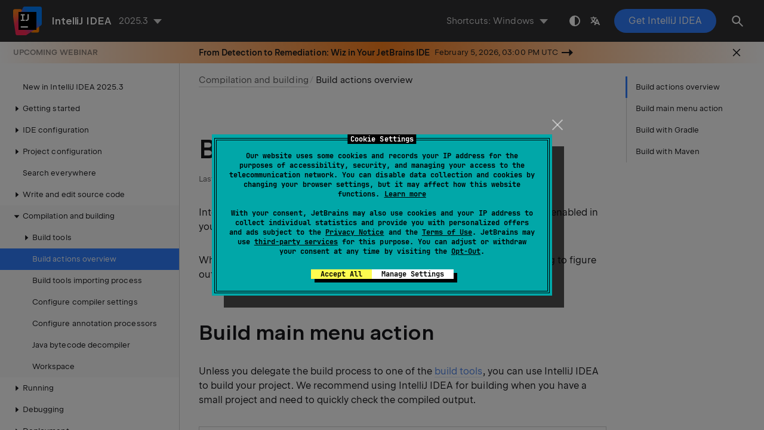

--- FILE ---
content_type: text/html
request_url: https://www.jetbrains.com/help/idea/build-overview.html
body_size: 3967
content:
<!DOCTYPE html SYSTEM "about:legacy-compat">
<html lang="en-US" data-preset="contrast" data-primary-color="#307FFF" data-link-color="#4F86EA"><head><link rel="canonical" href="https://www.jetbrains.com/help/idea/build-overview.html" data-react-helmet="true"/><meta charset="UTF-8"></meta><meta name="built-on" content="2026-01-21T12:00:17.275610522"><meta name="build-number" content="1927"><title>Build actions overview | IntelliJ&nbsp;IDEA Documentation</title><script type="application/json" id="virtual-toc-data">[{"id":"build_main","level":0,"title":"Build main menu action","anchor":"#build_main"},{"id":"gradle_build","level":0,"title":"Build with Gradle","anchor":"#gradle_build"},{"id":"maven_build","level":0,"title":"Build with Maven","anchor":"#maven_build"}]</script><script type="application/json" id="topic-shortcuts">{"CompileDirty":{"Windows":{"keystrokes":[{"keys":["mod-Control","key-F9"]}],"platform":"PC"},"GNOME":{"keystrokes":[{"keys":["mod-Control","key-F9"]}],"platform":"PC"},"KDE":{"keystrokes":[{"keys":["mod-Control","char-9"]}],"platform":"PC"},"XWin":{"keystrokes":[{"keys":["mod-Control","key-F9"]}],"platform":"PC"},"Emacs":{"keystrokes":[{"keys":["mod-Control","key-F9"]}],"platform":"PC"},"NetBeans":{"keystrokes":[{"keys":["key-F11"]}],"platform":"PC"},"Eclipse":{"keystrokes":[{"keys":["mod-Control","key-F9"]}],"platform":"PC"},"Sublime Text":{"platform":"PC"},"Visual Studio":{"keystrokes":[{"keys":["key-F7"]}],"platform":"PC"},"macOS":{"keystrokes":[{"keys":["mod-Command","key-F9"]}],"platform":"MAC"},"macOS System Shortcuts":{"keystrokes":[{"keys":["mod-Command","mod-Control","char-B"]}],"platform":"MAC"},"IntelliJ IDEA Classic (macOS)":{"keystrokes":[{"keys":["mod-Command","key-F9"]}],"platform":"MAC"},"Eclipse (macOS)":{"keystrokes":[{"keys":["mod-Command","char-B"]}],"platform":"MAC"},"Sublime Text (macOS)":{"platform":"MAC"},"Visual Studio (macOS)":{"keystrokes":[{"keys":["key-F7"]}],"platform":"MAC"}}}</script><link href="https://resources.jetbrains.com/writerside/apidoc/6.25/app.css" rel="stylesheet"><link rel="manifest" href="https://www.jetbrains.com/site.webmanifest"><meta name="msapplication-TileColor" content="#000000"><link rel="apple-touch-icon" sizes="180x180" href="https://jetbrains.com/apple-touch-icon.png"><link rel="icon" type="image/png" sizes="32x32" href="https://jetbrains.com/favicon-32x32.png"><link rel="icon" type="image/png" sizes="16x16" href="https://jetbrains.com/favicon-16x16.png"><meta name="msapplication-TileImage" content="https://resources.jetbrains.com/storage/ui/favicons/mstile-144x144.png"><meta name="msapplication-square70x70logo" content="https://resources.jetbrains.com/storage/ui/favicons/mstile-70x70.png"><meta name="msapplication-square150x150logo" content="https://resources.jetbrains.com/storage/ui/favicons/mstile-150x150.png"><meta name="msapplication-wide310x150logo" content="https://resources.jetbrains.com/storage/ui/favicons/mstile-310x150.png"><meta name="msapplication-square310x310logo" content="https://resources.jetbrains.com/storage/ui/favicons/mstile-310x310.png"><meta name="image" content="https://resources.jetbrains.com/storage/products/intellij-idea/img/meta/preview.png"><!-- Open Graph --><meta property="og:title" content="Build actions overview | IntelliJ&nbsp;IDEA"><meta property="og:description" content=""><meta property="og:image" content="https://resources.jetbrains.com/storage/products/intellij-idea/img/meta/preview.png"><meta property="og:site_name" content="IntelliJ&nbsp;IDEA Help"><meta property="og:type" content="website"><meta property="og:locale" content="en_US"><meta property="og:url" content="https://www.jetbrains.com/help/idea/build-overview.html"><!-- End Open Graph --><!-- Twitter Card --><meta name="twitter:card" content="summary_large_image"><meta name="twitter:site" content="@IntelliJIDEA"><meta name="twitter:title" content="Build actions overview | IntelliJ&nbsp;IDEA"><meta name="twitter:description" content=""><meta name="twitter:creator" content="@IntelliJIDEA"><meta name="twitter:image:src" content="https://resources.jetbrains.com/storage/products/intellij-idea/img/meta/preview.png"><!-- End Twitter Card --><!-- Schema.org WebPage --><script type="application/ld+json">{
    "@context": "http://schema.org",
    "@type": "WebPage",
    "@id": "https://www.jetbrains.com/help/idea/build-overview.html#webpage",
    "url": "https://www.jetbrains.com/help/idea/build-overview.html",
    "name": "Build actions overview | IntelliJ IDEA",
    "description": "",
    "image": "https://resources.jetbrains.com/storage/products/intellij-idea/img/meta/preview.png",
    "inLanguage":"en-US"
}</script><!-- End Schema.org --><!-- Schema.org WebSite --><script type="application/ld+json">{
    "@type": "WebSite",
    "@id": "https://www.jetbrains.com/help/idea/#website",
    "url": "https://www.jetbrains.com/help/idea/",
    "name": "IntelliJ IDEA Help"
}</script><!-- End Schema.org --><script>
    (function (w, d, s, l, i) {
        w[l] = w[l] || [];
        w[l].push({ 'gtm.start': new Date().getTime(), event: 'gtm.js' });
        var f = d.getElementsByTagName(s)[0], j = d.createElement(s), dl = l != 'dataLayer' ? '&amp;l=' + l : '';
        j.async = true;
        j.src = '//www.googletagmanager.com/gtm.js?id=' + i + dl;
        f.parentNode.insertBefore(j, f);
    })(window, document, 'script', 'dataLayer', 'GTM-5P98');
</script>
<script src="https://resources.jetbrains.com/storage/help-app/v6/analytics.js"></script>
</head><body data-id="Build_overview" data-main-title="Build actions overview" data-article-props="{&quot;seeAlsoStyle&quot;:&quot;links&quot;}" data-template="article" data-breadcrumbs="Compiling_Applications.topic|Compilation and building"><div class="wrapper"><main class="panel _main"><header class="panel__header"><div class="container"><h3>IntelliJ&nbsp;IDEA 2025.3 Help</h3><div class="panel-trigger"></div></div></header><section class="panel__content"><div class="container"><article class="article" data-shortcut-switcher="inactive"><h1 data-toc="Build_overview" id="Build_overview.topic">Build actions overview</h1><p id="-slk1hm_2">IntelliJ&nbsp;IDEA offers a lot of actions depending on a tool or a framework that is enabled in your project. Many of those actions are located in different parts of the IDE.</p><p id="-slk1hm_3">When you work with various build tools in IntelliJ&nbsp;IDEA, it might be challenging to figure out which build action is more suitable to your build process.</p><section class="chapter"><h2 id="build_main" data-toc="build_main">Build main menu action</h2><p>Unless you delegate the build process to one of the <a href="build-tools.html" id="-slk1hm_8">build tools</a>, you can use IntelliJ&nbsp;IDEA to build your project. We recommend using IntelliJ&nbsp;IDEA for building when you have a small project and need to quickly check the compiled output. </p><section class="procedure-steps"><h3 id="build_with_ij" data-toc="build_with_ij">Build a project with IntelliJ&nbsp;IDEA</h3><ul class="list _bullet"><li class="list__item" id="-slk1hm_11"><p id="-slk1hm_12">Go to <span class="menupath" id="-slk1hm_15">Build | Build Project</span>. Alternatively, press <kbd id="-slk1hm_16" data-key="CompileDirty">Ctrl+F9</kbd> to build your project.</p><p id="-slk1hm_13">IntelliJ&nbsp;IDEA compiles all the classes inside your build target and places them inside the output directory.</p><p id="-slk1hm_14">You can check the result in the <span class="control" id="-slk1hm_17">Build</span> tool window.</p></li></ul></section><p id="-slk1hm_10">For more information, refer to <a href="compiling-applications.html" id="-slk1hm_18">Compile and build applications with IntelliJ&nbsp;IDEA</a>.</p></section><section class="chapter"><h2 id="gradle_build" data-toc="gradle_build">Build with Gradle</h2><p id="-slk1hm_19">If you have a Gradle project then by default the build process is delegated to Gradle.</p><p id="-slk1hm_20">You can invoke the project building by using the main menu, or you can use the <a href="jetgradle-tool-window.html" id="-slk1hm_27">Gradle</a> tool window. However, invoking the build from the main menu, will only compile the code.</p><section class="procedure-steps"><h3 id="gradle_build_main_menu" data-toc="gradle_build_main_menu">Use build action from the main menu</h3><ul class="list _bullet"><li class="list__item" id="-slk1hm_28"><p id="-slk1hm_29">Go to <span class="menupath" id="-slk1hm_33">Build | Build Project</span>. Alternatively, press <kbd id="-slk1hm_34" data-key="CompileDirty">Ctrl+F9</kbd> to compile your project.</p><p id="-slk1hm_30">Gradle runs the <code class="code" id="-slk1hm_35">classes</code> and <code class="code" id="-slk1hm_36">testClasses</code> tasks only.</p><p id="-slk1hm_31">You can check the result in the <span class="control" id="-slk1hm_37">Build</span> tool window.</p><figure id="-slk1hm_32"><img alt="Build tool window" src="https://resources.jetbrains.com/help/img/idea/2025.3/gradle_build_tool_window.png" class="article__bordered-element" title="Build tool window" width="706" height="353"></figure></li></ul></section><p id="-slk1hm_22">In a Gradle project, the Gradle tool window is the main part of your work process. It displays a structure of the build cycle, a list of tasks that you can execute, and a list of dependencies used in the project. In addition, you can perform various actions such as linking a project, reloading it, and so on.</p><figure id="-slk1hm_23"><img alt="Gradle tool window" src="https://resources.jetbrains.com/help/img/idea/2025.3/gradle_tool_window_for_build.png" class="article__bordered-element" title="Gradle tool window" width="460" height="648"></figure><p id="-slk1hm_24">If you run the <code class="code" id="-slk1hm_38">build</code> task in the <span class="control" id="-slk1hm_39">Gradle</span> tool window, you will get the full build process such as generating classes, running tests, packaging, and so on.</p><section class="procedure-steps"><h3 id="build_gradle" data-toc="build_gradle">Run the build task</h3><ol class="list _decimal"><li class="list__item" id="-slk1hm_40"><p>In the <span class="control" id="-slk1hm_42">Gradle</span> tool window, click the <span class="menupath" id="-slk1hm_43">Tasks</span> node.</p></li><li class="list__item" id="-slk1hm_41"><p id="-slk1hm_44">Click the <span class="control" id="-slk1hm_47">build</span> node and double-click the <span class="control" id="-slk1hm_48">build</span> task.</p><p id="-slk1hm_45">Check the result in the <span class="control" id="-slk1hm_49">Run</span> tool window.</p><figure id="-slk1hm_46"><img alt="Run tool window" src="https://resources.jetbrains.com/help/img/idea/2025.3/gradle_run_tool_window.png" class="article__bordered-element" title="Run tool window" width="706" height="416"></figure></li></ol></section><p id="-slk1hm_26">For more information about Gradle tasks, refer to the <a href="work-with-gradle-tasks.html" id="-slk1hm_50">Gradle tasks</a> section.</p></section><section class="chapter"><h2 id="maven_build" data-toc="maven_build">Build with Maven</h2><p id="-slk1hm_51">If you have a Maven project, then you can use IntelliJ&nbsp;IDEA to compile and run tests for the project.</p><section class="procedure-steps"><h3 id="maven_build_main_menu" data-toc="maven_build_main_menu">Use build action from the main menu</h3><ul class="list _bullet"><li class="list__item" id="-slk1hm_58"><p id="-slk1hm_59">Go to <span class="menupath" id="-slk1hm_63">Build | Build Project</span>. Alternatively, press <kbd id="-slk1hm_64" data-key="CompileDirty">Ctrl+F9</kbd> to compile your project.</p><p id="-slk1hm_60">IntelliJ&nbsp;IDEA compiles all the classes inside your build target and places them inside the output directory.</p><p id="-slk1hm_61">You can check the result in the <span class="control" id="-slk1hm_65">Build</span> tool window.</p><figure id="-slk1hm_62"><img alt="Build tool window" src="https://resources.jetbrains.com/help/img/idea/2025.3/build_tool_window_maven_project.png" class="article__bordered-element" title="Build tool window" width="706" height="255"></figure></li></ul></section><p id="-slk1hm_53">If you have a highly customized build process or run into problems building with IntelliJ&nbsp;IDEA, you can <a href="delegate-build-and-run-actions-to-maven.html#delegate_to_maven" id="-slk1hm_66">delegate your build to Maven</a>.</p><p id="-slk1hm_54">In this case, use the <a href="maven-projects-tool-window.html" id="-slk1hm_67">Maven</a> tool window for compiling, building and deploying the project. The <code class="code" id="-slk1hm_68">package</code> goal in this case is the goal that you can run to build your project.</p><figure id="-slk1hm_55"><img alt="Maven tool window" src="https://resources.jetbrains.com/help/img/idea/2025.3/maven_tool_window_for_build.png" class="article__bordered-element" title="Maven tool window" width="460" height="541"></figure><section class="procedure-steps"><h3 id="build_with_maven" data-toc="build_with_maven">Run the package goal</h3><ol class="list _decimal"><li class="list__item" id="-slk1hm_69"><p>In the <span class="control" id="-slk1hm_71">Maven</span> tool window, click the <span class="menupath" id="-slk1hm_72">Lifecycle</span> node.</p></li><li class="list__item" id="-slk1hm_70"><p id="-slk1hm_73">Double-click the <span class="control" id="-slk1hm_77">package</span> goal to run it.</p><p id="-slk1hm_74">Check the result in the <span class="control" id="-slk1hm_78">Run</span> tool window.</p><figure id="-slk1hm_75"><img alt="Run tool window" src="https://resources.jetbrains.com/help/img/idea/2025.3/maven_package_goal.png" class="article__bordered-element" title="Run tool window" width="706" height="343"></figure><p id="-slk1hm_76">Use available tool window icons to adjust the displayed results.</p></li></ol></section><p id="-slk1hm_57">For more information about Maven goals, refer to the <a href="work-with-maven-goals.html" id="-slk1hm_79">Maven goals</a> section.</p></section><aside class="prompt" data-type="note" data-title="" id="-slk1hm_7"><p id="-slk1hm_80">For other build tools such as <a href="sbt-support.html" id="-slk1hm_81">sbt</a> or <a href="ant.html" id="-slk1hm_82">Ant</a>, refer to their appropriate sections.</p></aside><div class="last-modified">11 February 2024</div><div data-feedback-placeholder="true"></div><div class="navigation-links _bottom"><a href="tutorial-get-started-with-bazel.html" class="navigation-links__prev">Tutorial: Get started with Bazel</a><a href="importing-process.html" class="navigation-links__next">Build tools importing process</a></div></article><div id="disqus_thread"></div></div></section></main></div><script src="https://resources.jetbrains.com/writerside/apidoc/6.25/app.js"></script></body></html>

--- FILE ---
content_type: application/javascript; charset=UTF-8
request_url: https://static.hotjar.com/c/hotjar-486846.js?sv=7
body_size: 11099
content:
window.hjSiteSettings = window.hjSiteSettings || {"site_id":486846,"rec_value":1.0,"state_change_listen_mode":"automatic_with_fragments","record":false,"continuous_capture_enabled":true,"recording_capture_keystrokes":false,"session_capture_console_consent":false,"anonymize_digits":false,"anonymize_emails":true,"suppress_all":false,"suppress_all_on_specific_pages":[],"suppress_text":false,"suppress_location":true,"user_attributes_enabled":true,"legal_name":"JetBrains s.r.o.","privacy_policy_url":"https://www.jetbrains.com/company/privacy.html","deferred_page_contents":[],"record_targeting_rules":[{"component":"trigger","match_operation":"exact","pattern":"recConsent_true","negate":false}],"heatmaps":[],"polls":[{"id":1837038,"created_epoch_time":1768303031,"skin":"dark","background":"#27282c","effective_show_branding":false,"position":"right","content":{"version":2,"questions":[{"uuid":"c971a2a3-3f6e-466d-8e04-6fb6ce40b7f9","type":"single-close-ended","text":"What vertical / industry best describes your company?","required":false,"nextIfSkipped":"byOrder","randomize_answer_order":false,"pin_last_to_bottom":false,"answers":[{"text":"AI & Data","comments":false},{"text":"Fintech","comments":false},{"text":"Software & SaaS","comments":false},{"text":"Marketing & Adtech","comments":false},{"text":"Energy & Cleantech","comments":false},{"text":"Healthtech","comments":false},{"text":"Game Development","comments":false},{"text":"IT Services & Consulting","comments":false},{"text":"App Development","comments":false},{"text":"Proptech","comments":false},{"text":"Other (please specify)","comments":true}],"next":"byOrder"},{"uuid":"f7c3dc44-0ecb-461e-8168-cb3fa307af66","type":"single-close-ended","text":"How did you discover this page?","required":false,"nextIfSkipped":"byOrder","randomize_answer_order":false,"pin_last_to_bottom":false,"answers":[{"text":"Online advertisement","comments":false},{"text":"Search engine (e.g., Google, Bing)","comments":false},{"text":"Social media","comments":false},{"text":"Email or newsletter","comments":false},{"text":"Referral from another website or blog","comments":false},{"text":"Recommendation from someone familiar","comments":false},{"text":"Other (please specify)","comments":true}],"next":"byOrder"}],"thankyou":"Thank you for answering this survey. Your feedback is highly appreciated!"},"connect_visit_data":"always","ask_for_consent":false,"language":"en","display_condition":"scroll","display_delay":0,"persist_condition":"response","targeting_percentage":100,"targeting":[{"component":"device","match_operation":"exact","negate":false,"pattern":"desktop","name":null,"rule_type":null},{"component":"device","match_operation":"exact","negate":false,"pattern":"tablet","name":null,"rule_type":null},{"component":"device","match_operation":"exact","negate":false,"pattern":"phone","name":null,"rule_type":null},{"component":"url","match_operation":"simple","negate":false,"pattern":"https://jetbrains.com/startups","name":null,"rule_type":null}],"uuid":"fc2167f0-c25c-4ac3-92a4-97a9ca7ef9ce","invite":{"title":"Your feedback is important to us!","description":"Tell us what you think about this page by taking our quick Survey.","button":"Yes, I will give feedback","close":"No thanks"},"invite_enabled":false,"display_type":"popover","auto_screenshot":false,"etr_enabled":false,"show_legal":true,"logo_path":null,"button_color":"#5848f4","parent_element_selector":null,"button_survey_label":null,"custom_css":null,"targeting_user_attribute_match_logic":"and"},{"id":1678946,"created_epoch_time":1756470987,"skin":"light","background":"#FFFFFF","effective_show_branding":false,"position":"right","content":{"version":2,"questions":[{"uuid":"3ab8d6a8-84ed-4d95-8540-9d76f48ba012","type":"single-close-ended","text":"Did you find the tutorial you were looking for today?","required":true,"randomize_answer_order":false,"pin_last_to_bottom":false,"answers":[{"text":"Yes","comments":false},{"text":"No","comments":false}],"next":"byOrder"},{"uuid":"95b34ea6-f29f-4292-b02c-65ec0fe0daa8","type":"single-open-ended-multiple-line","text":"What tutorials would you like us to add?","required":false,"nextIfSkipped":"thankYou","next":"thankYou"}],"thankyou":"Thanks for your feedback!"},"connect_visit_data":"never","ask_for_consent":false,"language":"en","display_condition":"delay","display_delay":20,"persist_condition":"response","targeting_percentage":100,"targeting":[{"component":"url","match_operation":"simple","negate":false,"pattern":"https://www.jetbrains.com/help/idea/instance-tutorials.html","name":null,"rule_type":null},{"component":"device","match_operation":"exact","negate":false,"pattern":"phone","name":null,"rule_type":null},{"component":"device","match_operation":"exact","negate":false,"pattern":"tablet","name":null,"rule_type":null},{"component":"device","match_operation":"exact","negate":false,"pattern":"desktop","name":null,"rule_type":null}],"uuid":"b66744fd-0615-444f-9175-97dcd225db95","invite":{"title":"Your feedback is important to us!","description":"Tell us what you think about this page by taking our quick Survey.","button":"Yes, I will give feedback","close":"No thanks"},"invite_enabled":false,"display_type":"popover","auto_screenshot":false,"etr_enabled":false,"show_legal":true,"logo_path":null,"button_color":"#7F52FF","parent_element_selector":null,"button_survey_label":null,"custom_css":null,"targeting_user_attribute_match_logic":"and"},{"id":1631302,"created_epoch_time":1748864684,"skin":"light","background":"#FFFFFF","effective_show_branding":false,"position":"right","content":{"version":2,"questions":[{"uuid":"7334b1e3-1c6c-4143-b909-dfe42848c016","type":"single-close-ended","text":"Did you find the information provided useful?","required":true,"randomize_answer_order":false,"pin_last_to_bottom":false,"answers":[{"text":"Very useful","comments":false},{"text":"Somewhat useful","comments":false},{"text":"Neutral","comments":false},{"text":"Not useful","comments":false},{"text":"Not useful at all","comments":false}],"nextByAnswer":["question:66e063f7-95a8-430c-bc99-4dc761e3d487","question:66e063f7-95a8-430c-bc99-4dc761e3d487","question:66e063f7-95a8-430c-bc99-4dc761e3d487","question:6cc338a4-ac19-46f5-b492-d28f92a64cab","question:6cc338a4-ac19-46f5-b492-d28f92a64cab"],"next":"byAnswer"},{"uuid":"6cc338a4-ac19-46f5-b492-d28f92a64cab","type":"single-open-ended-multiple-line","text":"What could we improve to make the information more helpful?","required":false,"nextIfSkipped":"question:66e063f7-95a8-430c-bc99-4dc761e3d487","next":"question:66e063f7-95a8-430c-bc99-4dc761e3d487"},{"uuid":"66e063f7-95a8-430c-bc99-4dc761e3d487","type":"single-close-ended","text":"How would you rate the clarity of the content?","required":true,"randomize_answer_order":false,"pin_last_to_bottom":false,"answers":[{"text":"Very clear","comments":false},{"text":"Clear","comments":false},{"text":"Neutral","comments":false},{"text":"Unclear","comments":false},{"text":"Very unclear","comments":false}],"nextByAnswer":["thankYou","thankYou","thankYou","question:7bddab84-f497-4010-af3e-fc2641930abd","question:7bddab84-f497-4010-af3e-fc2641930abd"],"next":"byAnswer"},{"uuid":"7bddab84-f497-4010-af3e-fc2641930abd","type":"single-open-ended-multiple-line","text":"Which part was unclear or hard to follow?","required":false,"nextIfSkipped":"thankYou","next":"thankYou"}],"thankyou":"Thanks for completing the survey!"},"connect_visit_data":"always","ask_for_consent":false,"language":"en","display_condition":"delay","display_delay":30,"persist_condition":"response","targeting_percentage":100,"targeting":[{"component":"url","match_operation":"simple","negate":false,"pattern":"https://www.jetbrains.com/help/kotlin-multiplatform-dev/compose-hot-reload.html","name":null,"rule_type":null},{"component":"device","match_operation":"exact","negate":false,"pattern":"phone","name":null,"rule_type":null},{"component":"device","match_operation":"exact","negate":false,"pattern":"desktop","name":null,"rule_type":null},{"component":"device","match_operation":"exact","negate":false,"pattern":"tablet","name":null,"rule_type":null}],"uuid":"d2387ac2-36e4-42a8-a942-29b183dd4007","invite":{"title":"Your feedback is important to us!","description":"Tell us what you think about this page by taking our quick Survey.","button":"Yes, I will give feedback","close":"No thanks"},"invite_enabled":false,"display_type":"popover","auto_screenshot":false,"etr_enabled":false,"show_legal":true,"logo_path":null,"button_color":"#7F52FF","parent_element_selector":null,"button_survey_label":null,"custom_css":null,"targeting_user_attribute_match_logic":"and"},{"id":1545553,"created_epoch_time":1734084175,"skin":"light","background":"#ffffff","effective_show_branding":true,"position":"middle_right","content":{"version":2,"questions":[{"uuid":"3ab8d6a8-84ed-4d95-8540-9d76f48ba012","type":"single-open-ended-single-line","text":"Let us know what you think of this year's report! Anything you would change or add? We're all ears!","required":false,"nextIfSkipped":"byOrder","next":"byOrder"},{"uuid":"95b34ea6-f29f-4292-b02c-65ec0fe0daa8","type":"single-open-ended-multiple-line","text":"Tell us about your experience...","required":false,"nextIfSkipped":"byOrder","next":"byOrder"},{"uuid":"3c1d3247-d031-45ad-88fb-89b5bf5489b8","type":"email","text":"We may want to follow up. If you're happy to be contacted, enter your email:","required":false,"nextIfSkipped":"byOrder","next":"byOrder"}],"thankyou":"Thanks for your feedback!"},"connect_visit_data":"always","ask_for_consent":false,"language":"en","display_condition":"immediate","display_delay":0,"persist_condition":"once","targeting_percentage":100,"targeting":[{"component":"device","match_operation":"exact","negate":false,"pattern":"desktop","name":null,"rule_type":null},{"component":"url","match_operation":"contains","negate":false,"pattern":"https://www.jetbrains.com/lp/devecosystem-2024","name":null,"rule_type":null}],"uuid":"5ca531af-58ed-40e2-953f-2d25e6de61bc","invite":{"title":"Your feedback is important to us!","description":"Tell us what you think about this page by taking our quick Survey.","button":"Yes, I will give feedback","close":"No thanks"},"invite_enabled":false,"display_type":"button","auto_screenshot":true,"etr_enabled":false,"show_legal":false,"logo_path":null,"button_color":"#27282c","parent_element_selector":null,"button_survey_label":null,"custom_css":null,"targeting_user_attribute_match_logic":"and"},{"id":997880,"created_epoch_time":1709740917,"skin":"dark","background":"#27282c","effective_show_branding":false,"position":"right","content":{"version":2,"questions":[{"uuid":"de0fe5d2-161e-486a-97f9-a66929f761ac","type":"rating-scale-5","text":"How would you rate the report?","required":false,"nextIfSkipped":"byOrder","scaleCount":5,"labels":[{"text":"Poor"},{"text":"Excellent"}],"next":"byOrder"},{"uuid":"7fa014b7-f577-4ed8-a9bb-b59e2a38a2c4","type":"single-close-ended","text":"Did you find the information you were looking for?","required":false,"nextIfSkipped":"byOrder","randomize_answer_order":false,"pin_last_to_bottom":false,"answers":[{"text":"Yes","comments":false},{"text":"No","comments":true}],"next":"byOrder"},{"uuid":"b76864a9-301e-4f57-8649-d68901fd5ef9","type":"single-open-ended-multiple-line","text":"What aspects of the report could be improved?","required":false,"nextIfSkipped":"byOrder","next":"byOrder"},{"uuid":"9fcbbb89-3a8d-402e-aa84-0addb6ea53b9","type":"single-open-ended-multiple-line","text":"Is the report likely to influence any of your decisions or actions? If so, please provide examples:","required":true,"next":"byOrder"}],"thankyou":"Thanks! Your feedback is highly appreciated!"},"connect_visit_data":"never","ask_for_consent":false,"language":"en","display_condition":"delay","display_delay":15,"persist_condition":"once","targeting_percentage":100,"targeting":[{"component":"device","match_operation":"exact","negate":false,"pattern":"desktop","name":null,"rule_type":null},{"component":"device","match_operation":"exact","negate":false,"pattern":"phone","name":null,"rule_type":null},{"component":"device","match_operation":"exact","negate":false,"pattern":"tablet","name":null,"rule_type":null},{"component":"url","match_operation":"starts_with","negate":false,"pattern":"https://www.jetbrains.com/lp/annualreport-2024/","name":null,"rule_type":null}],"uuid":"16df9cb0-6f15-4260-9a55-79f5ce0b55d5","invite":{"title":"Your feedback is important to us!","description":"Tell us what you think about this page by taking our quick Survey.","button":"Yes, I will give feedback","close":"No thanks"},"invite_enabled":false,"display_type":"popover","auto_screenshot":false,"etr_enabled":false,"show_legal":true,"logo_path":null,"button_color":"#5848f4","parent_element_selector":null,"button_survey_label":null,"custom_css":null,"targeting_user_attribute_match_logic":"and"},{"id":989462,"created_epoch_time":1707743372,"skin":"dark","background":"#27282c","effective_show_branding":false,"position":"right","content":{"version":2,"questions":[{"uuid":"adee160f-7a03-4d85-a93f-410270c796a1","type":"rating-scale-5","text":"How valuable did you find the data presented in the Data Playground?","required":true,"scaleCount":5,"labels":[{"text":"Not valuable at all"},{"text":"Extremely valuable"}],"next":"byOrder"},{"uuid":"0b6543d8-d596-41b1-9962-a6256ac3ac0f","type":"multiple-close-ended","text":"What did you use the Data Playground for?","required":true,"randomize_answer_order":false,"pin_last_to_bottom":false,"answers":[{"text":"Market size evaluation","comments":false},{"text":"Salary comparison","comments":false},{"text":"Exploring IT trends","comments":false},{"text":"I was just curious about the data in general","comments":false},{"text":"Other, please specify:","comments":true}],"next":"byOrder"},{"uuid":"9801f740-8c87-49a8-b96a-96ad8744f0f5","type":"single-open-ended-multiple-line","text":"Please share any feedback or comments you might have.","required":false,"nextIfSkipped":"byOrder","next":"byOrder"}],"thankyou":"Thanks for completing the survey!"},"connect_visit_data":"always","ask_for_consent":false,"language":"en","display_condition":"delay","display_delay":29,"persist_condition":"once","targeting_percentage":100,"targeting":[{"component":"device","match_operation":"exact","negate":false,"pattern":"tablet","name":null,"rule_type":null},{"component":"url","match_operation":"starts_with","negate":false,"pattern":"https://www.jetbrains.com/lp/devecosystem-data-playground/","name":null,"rule_type":null},{"component":"device","match_operation":"exact","negate":false,"pattern":"desktop","name":null,"rule_type":null},{"component":"device","match_operation":"exact","negate":false,"pattern":"phone","name":null,"rule_type":null}],"uuid":"d2fc01e8-e507-4c19-9922-728b0b2b02b1","invite":{"title":"Your feedback is important to us!","description":"Tell us what you think about this page by taking our quick Survey.","button":"Yes, I will give feedback","close":"No thanks"},"invite_enabled":false,"display_type":"popover","auto_screenshot":true,"etr_enabled":false,"show_legal":false,"logo_path":null,"button_color":"#5848f4","parent_element_selector":null,"button_survey_label":null,"custom_css":null,"targeting_user_attribute_match_logic":"and"},{"id":1100825,"created_epoch_time":1648647793,"skin":"light","background":"#ffffff","effective_show_branding":false,"position":"middle_right","content":{"version":2,"questions":[{"uuid":"5cbc5d47-6a85-4e64-be65-a2f0e932b6aa","type":"reaction","text":"How would you rate your experience?","required":true,"labels":[{"text":"Hate"},{"text":"Love"}],"reaction_style":"star","next":"byOrder"},{"uuid":"08ac34b1-47cd-4935-b7c7-b5bebb0326a6","type":"single-open-ended-multiple-line","text":"Tell us about your experience...","required":true,"next":"byOrder"}],"thankyou":"Thanks for the feedback!"},"connect_visit_data":"never","ask_for_consent":false,"language":"en","display_condition":"immediate","display_delay":0,"persist_condition":"always","targeting_percentage":100,"targeting":[{"component":"url","match_operation":"starts_with","negate":false,"pattern":"https://employee-guides.jetbrains.com/","name":null,"rule_type":null},{"component":"device","match_operation":"exact","negate":false,"pattern":"tablet","name":null,"rule_type":null},{"component":"device","match_operation":"exact","negate":false,"pattern":"phone","name":null,"rule_type":null},{"component":"device","match_operation":"exact","negate":false,"pattern":"desktop","name":null,"rule_type":null}],"uuid":"b07a209d-d35e-4776-8c77-19224a381fc0","invite":{"title":"Your feedback is important to us!","description":"Tell us what you think about this page by taking our quick Survey.","button":"Yes, I will give feedback","close":"No thanks"},"invite_enabled":false,"display_type":"button","auto_screenshot":true,"etr_enabled":false,"show_legal":true,"logo_path":null,"button_color":"#000000","parent_element_selector":null,"button_survey_label":null,"custom_css":null,"targeting_user_attribute_match_logic":"and"},{"id":607653,"created_epoch_time":1600174523,"skin":"dark","background":"#333333","effective_show_branding":false,"position":"right","content":{"version":2,"questions":[{"uuid":"4f6925dc-71c2-4389-aa25-8cd1bfd48f37","type":"single-close-ended","text":"Where did you learn about TeamCity Cloud?","required":true,"randomize_answer_order":false,"pin_last_to_bottom":false,"answers":[{"text":"Online","comments":false},{"text":"Friends or colleagues","comments":false},{"text":"TeamCity (I'm a user of the on-premise version)","comments":false},{"text":"JetBrains (I'm a user of other JetBrains products)","comments":false},{"text":"YouTube","comments":false},{"text":"Conferences","comments":false},{"text":"Podcasts","comments":false},{"text":"I don't remember","comments":false}],"next":"thankYou"}],"thankyou":"Thanks! Your feedback is highly appreciated!"},"connect_visit_data":"never","ask_for_consent":false,"language":"en","display_condition":"immediate","display_delay":0,"persist_condition":"once","targeting_percentage":100,"targeting":[{"component":"trigger","match_operation":"exact","negate":false,"pattern":"teamcity-cloud-js-13552","name":null,"rule_type":null},{"component":"device","match_operation":"exact","negate":false,"pattern":"phone","name":null,"rule_type":null},{"component":"device","match_operation":"exact","negate":false,"pattern":"desktop","name":null,"rule_type":null},{"component":"device","match_operation":"exact","negate":false,"pattern":"tablet","name":null,"rule_type":null}],"uuid":"9e7f53ea-59e5-44e1-b9a3-713625c647e3","invite":{"title":"Your feedback is important to us!","description":"Tell us what you think about this page by taking our quick Survey.","button":"Yes, I will give feedback","close":"No thanks"},"invite_enabled":false,"display_type":"popover","auto_screenshot":false,"etr_enabled":false,"show_legal":true,"logo_path":null,"button_color":"#00C764","parent_element_selector":null,"button_survey_label":null,"custom_css":null,"targeting_user_attribute_match_logic":"and"},{"id":1075573,"created_epoch_time":1584632960,"skin":"light","background":"#ffffff","effective_show_branding":false,"position":"middle_right","content":{"version":2,"questions":[{"uuid":"fc1bd022-043e-407e-af9f-5d564071c0bb","type":"reaction","text":"Como está a qualidade da tradução desta página? Existem termos pouco claros / confusos? Problemas de layout?","required":true,"labels":[{"text":"Hate"},{"text":"Love"}],"reaction_style":"star","next":"byOrder"},{"uuid":"e3eb245d-cd4b-4f7c-b9d8-930fa4261efd","type":"single-open-ended-multiple-line","text":"Tell us about your experience...","required":true,"next":"byOrder"}],"thankyou":"¡Excelente! Muchas gracias por compartir sus comentarios."},"connect_visit_data":"never","ask_for_consent":false,"language":"en","display_condition":"immediate","display_delay":0,"persist_condition":"always","targeting_percentage":100,"targeting":[{"component":"device","match_operation":"exact","negate":false,"pattern":"desktop","name":null,"rule_type":null},{"component":"url","match_operation":"starts_with","negate":false,"pattern":"https://www.jetbrains.com/pt-br/","name":null,"rule_type":null},{"component":"url","match_operation":"contains","negate":true,"pattern":"/company/annualreport/","name":null,"rule_type":null}],"uuid":"b401260b-2960-4441-95ba-2c1f06b4f986","invite":{"title":"Your feedback is important to us!","description":"Tell us what you think about this page by taking our quick Survey.","button":"Yes, I will give feedback","close":"No thanks"},"invite_enabled":false,"display_type":"button","auto_screenshot":true,"etr_enabled":false,"show_legal":true,"logo_path":null,"button_color":"#27282c","parent_element_selector":null,"button_survey_label":null,"custom_css":null,"targeting_user_attribute_match_logic":"and"},{"id":1100819,"created_epoch_time":1574165710,"skin":"light","background":"#ffffff","effective_show_branding":false,"position":"middle_right","content":{"version":2,"questions":[{"uuid":"09b6899a-c4dd-44aa-8b3c-3f72f3ed2506","type":"reaction","text":"chay' toH mugh page? tu'lu' unclear ghap mIS wabmey? qay' layout?","required":true,"labels":[{"text":"Hate"},{"text":"Love"}],"reaction_style":"star","next":"byOrder"},{"uuid":"dcc9116e-e308-4be8-bcdb-016251fb5936","type":"single-open-ended-multiple-line","text":"Tell us about your experience...","required":true,"next":"byOrder"}],"thankyou":"wejpuH! Qo'noS ghIlDeSten feedback SoH."},"connect_visit_data":"never","ask_for_consent":false,"language":"en","display_condition":"immediate","display_delay":0,"persist_condition":"always","targeting_percentage":100,"targeting":[{"component":"device","match_operation":"exact","negate":false,"pattern":"desktop","name":null,"rule_type":null},{"component":"url","match_operation":"starts_with","negate":false,"pattern":"https://www.jetbrains.com/tl-aa/","name":null,"rule_type":null}],"uuid":"05154733-1119-44fb-8b75-a7c880cb7e21","invite":{"title":"Your feedback is important to us!","description":"Tell us what you think about this page by taking our quick Survey.","button":"Yes, I will give feedback","close":"No thanks"},"invite_enabled":false,"display_type":"button","auto_screenshot":true,"etr_enabled":false,"show_legal":true,"logo_path":null,"button_color":"#27282c","parent_element_selector":null,"button_survey_label":null,"custom_css":null,"targeting_user_attribute_match_logic":"and"},{"id":1067559,"created_epoch_time":1574165660,"skin":"light","background":"#ffffff","effective_show_branding":false,"position":"middle_right","content":{"version":2,"questions":[{"uuid":"9831c511-77fe-461e-9013-78b580ed554a","type":"reaction","text":"这个网页的翻译质量如何？是否有不清楚/混淆的术语？排版问题？","required":true,"labels":[{"text":"Hate"},{"text":"Love"}],"reaction_style":"star","next":"byOrder"},{"uuid":"d0d6ab28-8bba-4bb5-a27e-fb2f796a4a91","type":"single-open-ended-multiple-line","text":"Tell us about your experience...","required":true,"next":"byOrder"}],"thankyou":"太棒了！感谢您的反馈。"},"connect_visit_data":"never","ask_for_consent":false,"language":"en","display_condition":"immediate","display_delay":0,"persist_condition":"always","targeting_percentage":100,"targeting":[{"component":"device","match_operation":"exact","negate":false,"pattern":"desktop","name":null,"rule_type":null},{"component":"url","match_operation":"contains","negate":true,"pattern":"/company/annualreport/","name":null,"rule_type":null},{"component":"url","match_operation":"starts_with","negate":false,"pattern":"https://www.jetbrains.com/zh-cn/","name":null,"rule_type":null}],"uuid":"b8155928-f479-4f5e-9c3a-1a0b48c0e31b","invite":{"title":"Your feedback is important to us!","description":"Tell us what you think about this page by taking our quick Survey.","button":"Yes, I will give feedback","close":"No thanks"},"invite_enabled":false,"display_type":"button","auto_screenshot":true,"etr_enabled":false,"show_legal":true,"logo_path":null,"button_color":"#27282c","parent_element_selector":null,"button_survey_label":null,"custom_css":null,"targeting_user_attribute_match_logic":"and"},{"id":1068057,"created_epoch_time":1574165561,"skin":"light","background":"#ffffff","effective_show_branding":false,"position":"middle_right","content":{"version":2,"questions":[{"uuid":"b213479c-05bb-4561-b2d0-b5c2528501f4","type":"reaction","text":"Вам нравится перевод этой страницы? Есть ли здесь некорректно использованные термины или проблемы с форматированием?","required":true,"labels":[{"text":"Ненавижу"},{"text":"Обожаю"}],"reaction_style":"star","next":"byOrder"},{"uuid":"c3ecdd31-5f2f-4e65-8e03-0a5a86f40b22","type":"single-open-ended-multiple-line","text":"Расскажите о вашем опыте...","required":true,"next":"byOrder"}],"thankyou":"Спасибо за ваш отзыв!"},"connect_visit_data":"never","ask_for_consent":false,"language":"ru","display_condition":"immediate","display_delay":0,"persist_condition":"always","targeting_percentage":100,"targeting":[{"component":"device","match_operation":"exact","negate":false,"pattern":"desktop","name":null,"rule_type":null},{"component":"url","match_operation":"starts_with","negate":false,"pattern":"https://www.jetbrains.com/ru-ru/","name":null,"rule_type":null},{"component":"url","match_operation":"contains","negate":true,"pattern":"/company/annualreport/","name":null,"rule_type":null}],"uuid":"a767492e-1730-43e9-8308-7c2490b4ddba","invite":{"title":"Your feedback is important to us!","description":"Tell us what you think about this page by taking our quick Survey.","button":"Yes, I will give feedback","close":"No thanks"},"invite_enabled":false,"display_type":"button","auto_screenshot":true,"etr_enabled":false,"show_legal":true,"logo_path":null,"button_color":"#27282c","parent_element_selector":null,"button_survey_label":null,"custom_css":null,"targeting_user_attribute_match_logic":"and"},{"id":1074529,"created_epoch_time":1574165532,"skin":"light","background":"#ffffff","effective_show_branding":false,"position":"middle_right","content":{"version":2,"questions":[{"uuid":"c0854072-92a6-4345-9e14-eccaf644becb","type":"reaction","text":"이 페이지의 번역에 대해 어떻게 생각하시나요? 이해하기 어려운 단어가 있나요? 레이아웃 문제는 없나요?","required":true,"labels":[{"text":"Hate"},{"text":"Love"}],"reaction_style":"star","next":"byOrder"},{"uuid":"86328a9d-3a9c-4c49-a580-3ab7713ff7d9","type":"single-open-ended-multiple-line","text":"Tell us about your experience...","required":true,"next":"byOrder"}],"thankyou":"의견을 공유해 주셔서 감사합니다."},"connect_visit_data":"never","ask_for_consent":false,"language":"en","display_condition":"immediate","display_delay":0,"persist_condition":"always","targeting_percentage":100,"targeting":[{"component":"device","match_operation":"exact","negate":false,"pattern":"desktop","name":null,"rule_type":null},{"component":"url","match_operation":"contains","negate":true,"pattern":"/company/annualreport/","name":null,"rule_type":null},{"component":"url","match_operation":"starts_with","negate":false,"pattern":"https://www.jetbrains.com/ko-kr/","name":null,"rule_type":null}],"uuid":"914e4bb1-0ef9-47e2-adc0-82be9acd1ee3","invite":{"title":"Your feedback is important to us!","description":"Tell us what you think about this page by taking our quick Survey.","button":"Yes, I will give feedback","close":"No thanks"},"invite_enabled":false,"display_type":"button","auto_screenshot":true,"etr_enabled":false,"show_legal":true,"logo_path":null,"button_color":"#27282c","parent_element_selector":null,"button_survey_label":null,"custom_css":null,"targeting_user_attribute_match_logic":"and"},{"id":1100813,"created_epoch_time":1574165498,"skin":"light","background":"#ffffff","effective_show_branding":false,"position":"middle_right","content":{"version":2,"questions":[{"uuid":"16eef4cc-161f-45f2-9fef-c17ab34e6cbd","type":"reaction","text":"このページの翻訳に関してどう思いますか？わかりにくい用語はありますか？レイアウトの問題はありますか？５段階で評価してください。","required":true,"labels":[{"text":"非常に悪い"},{"text":"非常に良い"}],"reaction_style":"star","next":"byOrder"},{"uuid":"6a3cd5ef-52dc-47be-9c2d-d1ee15054b41","type":"single-open-ended-multiple-line","text":"感想を聞かせてください","required":true,"next":"byOrder"}],"thankyou":"了解です！フィードバックをお寄せいただきありがとうございます。"},"connect_visit_data":"never","ask_for_consent":false,"language":"ja","display_condition":"immediate","display_delay":0,"persist_condition":"always","targeting_percentage":100,"targeting":[{"component":"url","match_operation":"starts_with","negate":false,"pattern":"https://www.jetbrains.com/ja-jp/","name":null,"rule_type":null},{"component":"device","match_operation":"exact","negate":false,"pattern":"desktop","name":null,"rule_type":null},{"component":"url","match_operation":"contains","negate":true,"pattern":"/company/annualreport/","name":null,"rule_type":null}],"uuid":"1f51c1f8-ff3f-4fd1-a67e-df6c871cda1a","invite":{"title":"Your feedback is important to us!","description":"Tell us what you think about this page by taking our quick Survey.","button":"Yes, I will give feedback","close":"No thanks"},"invite_enabled":false,"display_type":"button","auto_screenshot":true,"etr_enabled":false,"show_legal":true,"logo_path":null,"button_color":"#27282c","parent_element_selector":null,"button_survey_label":null,"custom_css":null,"targeting_user_attribute_match_logic":"and"},{"id":1073346,"created_epoch_time":1574165459,"skin":"light","background":"#ffffff","effective_show_branding":false,"position":"middle_right","content":{"version":2,"questions":[{"uuid":"0b92aea4-315c-484a-9369-848dc72fc912","type":"reaction","text":"Cette page est-elle correctement traduite ? Comporte-t-elle des termes qui ne sont pas clairs ? Des problèmes d'agencement/de disposition des contenus ?","required":true,"labels":[{"text":"Déteste"},{"text":"Adore"}],"reaction_style":"star","next":"byOrder"},{"uuid":"94818f4b-4889-4f55-b748-30fae67a94b4","type":"single-open-ended-multiple-line","text":"Racontez-nous votre expérience...","required":true,"next":"byOrder"}],"thankyou":"Merci d'avoir partagé votre retour !"},"connect_visit_data":"never","ask_for_consent":false,"language":"fr","display_condition":"immediate","display_delay":0,"persist_condition":"always","targeting_percentage":100,"targeting":[{"component":"url","match_operation":"contains","negate":true,"pattern":"/company/annualreport/","name":null,"rule_type":null},{"component":"url","match_operation":"starts_with","negate":false,"pattern":"https://www.jetbrains.com/fr-fr/","name":null,"rule_type":null},{"component":"device","match_operation":"exact","negate":false,"pattern":"desktop","name":null,"rule_type":null}],"uuid":"0ccc93a4-6e2b-41fc-9e44-52774d980251","invite":{"title":"Your feedback is important to us!","description":"Tell us what you think about this page by taking our quick Survey.","button":"Yes, I will give feedback","close":"No thanks"},"invite_enabled":false,"display_type":"button","auto_screenshot":true,"etr_enabled":false,"show_legal":true,"logo_path":null,"button_color":"#27282c","parent_element_selector":null,"button_survey_label":null,"custom_css":null,"targeting_user_attribute_match_logic":"and"},{"id":1072266,"created_epoch_time":1574165412,"skin":"light","background":"#ffffff","effective_show_branding":false,"position":"middle_right","content":{"version":2,"questions":[{"uuid":"658a36b3-3d77-4418-9d13-be435f5d2b44","type":"reaction","text":"¿Qué tan bien está traducida esta página? ¿Hay términos poco claros / confusos? Problemas de diseño?","required":true,"labels":[{"text":"Me enoja"},{"text":"Me encanta"}],"reaction_style":"star","next":"byOrder"},{"uuid":"c1f9bbfb-6b21-4b11-9809-86514d4b0f2b","type":"single-open-ended-multiple-line","text":"Cuéntanos tu experiencia...","required":true,"next":"byOrder"}],"thankyou":"¡Excelente! Muchas gracias por compartir sus comentarios."},"connect_visit_data":"never","ask_for_consent":false,"language":"es","display_condition":"immediate","display_delay":0,"persist_condition":"always","targeting_percentage":100,"targeting":[{"component":"device","match_operation":"exact","negate":false,"pattern":"desktop","name":null,"rule_type":null},{"component":"url","match_operation":"starts_with","negate":false,"pattern":"https://www.jetbrains.com/es-es/","name":null,"rule_type":null},{"component":"url","match_operation":"contains","negate":true,"pattern":"/company/annualreport/","name":null,"rule_type":null}],"uuid":"f8f71c19-0137-49af-b176-584c8e2fafba","invite":{"title":"Your feedback is important to us!","description":"Tell us what you think about this page by taking our quick Survey.","button":"Yes, I will give feedback","close":"No thanks"},"invite_enabled":false,"display_type":"button","auto_screenshot":true,"etr_enabled":false,"show_legal":true,"logo_path":null,"button_color":"#27282c","parent_element_selector":null,"button_survey_label":null,"custom_css":null,"targeting_user_attribute_match_logic":"and"},{"id":1075267,"created_epoch_time":1574165358,"skin":"light","background":"#ffffff","effective_show_branding":false,"position":"middle_right","content":{"version":2,"questions":[{"uuid":"ef777be2-1464-4153-befd-f4ba789d1e64","type":"reaction","text":"Wie gut wurde diese Seite übersetzt? Gibt es unklare Begriffe oder Layout Probleme?","required":true,"labels":[{"text":"Gefällt mir gar nicht"},{"text":"Gefällt mir sehr"}],"reaction_style":"star","next":"byOrder"},{"uuid":"f5896dc7-2f3c-45dd-a2d3-2d9bf4e6c2ba","type":"single-open-ended-multiple-line","text":"Teilen Sie uns Ihre Erfahrungen mit...","required":true,"next":"byOrder"}],"thankyou":"Großartig! Vielen Dank für Ihr Feedback!"},"connect_visit_data":"never","ask_for_consent":false,"language":"de","display_condition":"immediate","display_delay":0,"persist_condition":"always","targeting_percentage":100,"targeting":[{"component":"url","match_operation":"starts_with","negate":false,"pattern":"https://www.jetbrains.com/de-de/","name":null,"rule_type":null},{"component":"device","match_operation":"exact","negate":false,"pattern":"desktop","name":null,"rule_type":null},{"component":"url","match_operation":"contains","negate":true,"pattern":"/company/annualreport/","name":null,"rule_type":null}],"uuid":"471e1387-ffbf-4b48-b7fe-dc1f1b8cecab","invite":{"title":"Your feedback is important to us!","description":"Tell us what you think about this page by taking our quick Survey.","button":"Yes, I will give feedback","close":"No thanks"},"invite_enabled":false,"display_type":"button","auto_screenshot":true,"etr_enabled":false,"show_legal":true,"logo_path":null,"button_color":"#27282c","parent_element_selector":null,"button_survey_label":null,"custom_css":null,"targeting_user_attribute_match_logic":"and"}],"integrations":{"optimizely":{"tag_recordings":false},"abtasty":{"tag_recordings":false},"kissmetrics":{"send_user_id":false},"mixpanel":{"send_events":false},"unbounce":{"tag_recordings":false},"hubspot":{"enabled":false,"send_recordings":false,"send_surveys":false}},"features":["ask.popover_redesign","client_script.compression.pc","csq_theme","error_reporting","feedback.embeddable_widget","feedback.widgetV2","feedback.widget_telemetry","settings.billing_v2","survey.embeddable_widget","survey.image_question","survey.screenshots","survey.type_button","tcvs_v2"],"tracking_code_verified":true,"cs_project_id":null,"account_id":315794,"account_signature":"b485749b67088cc3f5bfb4b7a0ee1356b59ebe5e04c2c6340a8001a8947a35a2"};

!function(){"use strict";function e(t){return e="function"==typeof Symbol&&"symbol"==typeof Symbol.iterator?function(e){return typeof e}:function(e){return e&&"function"==typeof Symbol&&e.constructor===Symbol&&e!==Symbol.prototype?"symbol":typeof e},e(t)}function t(e,t){for(var r=0;r<t.length;r++){var i=t[r];i.enumerable=i.enumerable||!1,i.configurable=!0,"value"in i&&(i.writable=!0),Object.defineProperty(e,n(i.key),i)}}function n(t){var n=function(t,n){if("object"!=e(t)||!t)return t;var r=t[Symbol.toPrimitive];if(void 0!==r){var i=r.call(t,"string");if("object"!=e(i))return i;throw new TypeError("@@toPrimitive must return a primitive value.")}return String(t)}(t);return"symbol"==e(n)?n:String(n)}var r,i=function(){function e(t){var n=arguments.length>1&&void 0!==arguments[1]?arguments[1]:10,r=arguments.length>2&&void 0!==arguments[2]?arguments[2]:1e3;!function(e,t){if(!(e instanceof t))throw new TypeError("Cannot call a class as a function")}(this,e),this.send=t,this.batchSize=n,this.flushInterval=r,this.buffer=[],this.flushTimer=null}var n,r;return n=e,(r=[{key:"getBuffer",value:function(){return this.buffer}},{key:"add",value:function(e){var t=this;this.buffer.push(e),this.buffer.length>=this.batchSize?this.flush():this.flushTimer||(this.flushTimer=setTimeout((function(){t.flush()}),this.flushInterval))}},{key:"flush",value:function(){this.buffer.length>0&&(this.send(this.buffer),this.buffer=[]),this.flushTimer&&(clearTimeout(this.flushTimer),this.flushTimer=null)}}])&&t(n.prototype,r),Object.defineProperty(n,"prototype",{writable:!1}),e}();function a(){return a=Object.assign?Object.assign.bind():function(e){for(var t=1;t<arguments.length;t++){var n=arguments[t];for(var r in n)Object.prototype.hasOwnProperty.call(n,r)&&(e[r]=n[r])}return e},a.apply(this,arguments)}var o,s=function(){try{return"performance"in window&&"now"in window.performance}catch(e){return!1}},u={version:6,metricsUrl:(null===(r=window._hjSettings)||void 0===r?void 0:r.metricsUrl)||"https://metrics.hotjar.io",sampling:{metrics:.1,fieldMetrics:.01,debug:.5,universalDebug:.05*.1},browser:{hasPerformance:!1,shouldLogMetrics:!1,inLab:!1},buffer:{bufferSize:40,flushInterval:3e3}},c={isDebugEnabled:!1,isMetricsEnabled:!1,isFieldMetricsEnabled:!1,loggedMetrics:{},genericTags:{}},l=function(e,t,n){var r;c.loggedMetrics[e]=a(a({},c.loggedMetrics[e]),{},((r={})[t]=n||{},r))},d=function(e){if(!e)return"value";var t=Object.keys(e)[0];return t&&e[t]||"value"},g=function(e){var t,n=null!==(t=e.tag)&&void 0!==t?t:void 0;return c.isDebugEnabled?a(a(a({},n),e.extraTags),c.genericTags):n},f=function(e,t){if(!o)return!1;var n=c.isMetricsEnabled||c.isDebugEnabled;return"lab"===e&&(n=u.browser.inLab),"field"===e&&(n=c.isFieldMetricsEnabled),t?n&&t.flush:n},h=function(e){var t=!1,n="v=".concat(u.version),r="".concat(u.metricsUrl,"?").concat(n,"&site_id=").concat(window.hjSiteSettings.site_id)+(c.isDebugEnabled?"&debug=true":""),i=JSON.stringify(e);if("sendBeacon"in navigator)try{t=navigator.sendBeacon.bind(navigator)(r,i)}catch(e){}if(!1===t)try{var a=new XMLHttpRequest;a.open("POST",r),a.timeout=1e4,a.send(i)}catch(e){}u.browser.shouldLogMetrics&&console.debug("New Metrics: ",e)},p={getConfig:function(e){return u[e]},getState:function(e){return c[e]},start:function(){try{u.browser={hasPerformance:s(),shouldLogMetrics:/hjMetrics=1/.test(location.search),inLab:/hjLab=true/.test(location.search)};var e=p.time(),t=window.hjSiteSettings||{},n=t.features,r=t.site_id,a=new Set(n),l=u.sampling;return c.genericTags={site_id:r},c.isDebugEnabled=Math.random()<=l.universalDebug||a.has("client_script.metrics.debug")&&Math.random()<=l.debug,c.isMetricsEnabled=Math.random()<=l.metrics,c.isFieldMetricsEnabled=c.isMetricsEnabled&&Math.random()<=l.fieldMetrics,o=new i(h,u.buffer.bufferSize,u.buffer.flushInterval),e}catch(e){console.debug("Error in metrics.start",{error:e})}},reset:function(){c.loggedMetrics={}},stop:function(){c.isDebugEnabled=!1,c.isMetricsEnabled=!1,c.genericTags={}},count:function(e,t){var n=t.incr,r=t.tag,i=t.extraTags,s=t.type;try{var u,l=d(r),h=c.loggedMetrics[e],p=0;if(n?(p=(h&&h[l]||0)+(n.value||1),c.loggedMetrics[e]=a(a({},h),{},((u={})[l]=null!=n&&n.flush?0:p,u))):p=1,f(s,n)){var v={name:e,type:"count",value:p,tags:g({tag:r,extraTags:i})};o.add(v)}}catch(e){}},distr:function(e,t){var n=t.task,r=t.value,i=t.extraTags;f()&&o.add({name:e,type:"distribution",value:r,tags:g({tag:{task:n},extraTags:i})})},time:function(){try{if(!u.browser.hasPerformance)return;return performance.now()}catch(e){}},timeEnd:function(e,t){var n=t.tag,r=t.start,i=t.total,a=t.extraTags,s=t.type;try{var u=p.time();if(!i&&!u)return;var c=d(n),h=i||(r&&u?u-r:void 0);if(l(e,c,{}),h&&h>0&&f(s)){var v={name:e,type:"distribution",value:Math.round(h),tags:g({tag:n,extraTags:a})};o.add(v)}return u}catch(t){console.debug("Failed to send timer metric: ",{name:e,tag:n,error:t})}},timeIncr:function(e,t){var n,r,i,a,o=t.tag,s=t.start,u=t.flush,g=t.extraTags,f=t.type,h=hj.metrics.time(),v=s&&h?h-s:void 0,m=(n=e,{tagName:r=d(o),start:(a=(i=c.loggedMetrics[n])&&i[r]||{}).start,total:a.total}),w=v?v+(m.total||0):m.total;return l(e,m.tagName,{total:w}),u&&p.timeEnd(e,{tag:o,total:w,extraTags:g,type:f}),w},timeWatcher:function(){var e,t=0,n=!1,r=function(){var n,r=p.time();return t+=null!==(n=e&&r&&r-e)&&void 0!==n?n:0,e=p.time(),t};return{start:function(){if(!n)return n=!0,e=p.time()},incr:r,end:function(){var n=r();return t=0,e=void 0,n}}},getErrorMessage:function(e){return e instanceof Error?e.message:"string"==typeof e?e:""}},v=function(e){return e.replayRecordingMaskedUrlRegex="replayRecordingMaskedUrlRegex",e.replayRecordingMaskedUrlRegexRules="replayRecordingMaskedUrlRegexRules",e}({}),m=function(e){return e.START="start",e.NOT_START="not-start",e.END="end",e.NOT_END="not-end",e.CONTAIN="contain",e.NOT_CONTAIN="not-contain",e.EXACT="exact",e.NOT_EXACT="not-exact",e}({});function w(){return w=Object.assign?Object.assign.bind():function(e){for(var t=1;t<arguments.length;t++){var n=arguments[t];for(var r in n)Object.prototype.hasOwnProperty.call(n,r)&&(e[r]=n[r])}return e},w.apply(this,arguments)}var b="https://voc.hotjar.com",y=[b,"https://voc.ew1-integration-1.hotjarians.net","https://hj-engage-unmoderated-review.s3.eu-west-1.amazonaws.com"],j="hj-uut",_={get:function(){var e=window.sessionStorage.getItem(j);return e?JSON.parse(e):null},getValue:function(e){var t=_.get();return null==t?void 0:t[e]},set:function(e){if(e){var t,n=null!==(t=_.get())&&void 0!==t?t:{};window.sessionStorage.setItem(j,JSON.stringify(w(w({},n),e)))}},clear:function(){window.sessionStorage.removeItem(j)},validDomains:y},S=function(e){var t=new URLSearchParams(e);return!!t.has("project_uuid")||("1"===t.get("is_preview")?t.has("task_uuid"):t.has("response_uuid")&&t.has("task_uuid")&&t.has("participation_uuid"))},T=function(){var e,t=null!==(e=function(){var e=document.referrer;if("string"==typeof e&&function(e){if("string"!=typeof e)return!1;try{var t=new URL(e),n="1"===t.searchParams.get("is_preview");return!!y.some((function(t){return null==e?void 0:e.includes(t)}))||!!n&&t.hostname.endsWith(".hotjar.com")&&t.pathname.includes("research/projects/tests")}catch(e){return!1}}(e)&&S(new URL(e).search))return e}())&&void 0!==e?e:function(){var e=new URLSearchParams(window.location.search).get("hj_uut");if(y.some((function(e){var t;return null===(t=document.referrer)||void 0===t?void 0:t.includes(e)}))&&e){var t=window.atob(e);if(S(t)){var n=new URL(b);return n.search=t,n.toString()}}}(),n=void 0!==t,r=null!==_.get();return n&&_.set({referrer:t}),r||n};function R(e,t,n){if(t&&!Array.isArray(t)&&"number"==typeof t.length){var r=t.length;return M(t,void 0!==n&&n<r?n:r)}return e(t,n)}function E(e){return function(e){if(Array.isArray(e))return M(e)}(e)||function(e){if("undefined"!=typeof Symbol&&null!=e[Symbol.iterator]||null!=e["@@iterator"])return Array.from(e)}(e)||function(e,t){if(e){if("string"==typeof e)return M(e,t);var n=Object.prototype.toString.call(e).slice(8,-1);return"Object"===n&&e.constructor&&(n=e.constructor.name),"Map"===n||"Set"===n?Array.from(e):"Arguments"===n||/^(?:Ui|I)nt(?:8|16|32)(?:Clamped)?Array$/.test(n)?M(e,t):void 0}}(e)||function(){throw new TypeError("Invalid attempt to spread non-iterable instance.\nIn order to be iterable, non-array objects must have a [Symbol.iterator]() method.")}()}function M(e,t){(null==t||t>e.length)&&(t=e.length);for(var n=0,r=new Array(t);n<t;n++)r[n]=e[n];return r}var O,x=function(){var e,t=arguments.length>0&&void 0!==arguments[0]?arguments[0]:{},n=null===(e=_hjSettings)||void 0===e?void 0:e.environment,r="t.contentsquare.net";n&&"live"!==n&&(r="t-staging.contentsquare.net");var i=t.isCSQLite?"smb/tag":hjSiteSettings.cs_tag_name;if(i){var a=document.createElement("script");a.type="text/javascript",a.async=!0,a.src="//".concat(r,"/uxa/").concat(i,".js"),document.getElementsByTagName("head")[0].appendChild(a)}};function C(){var e,t,n;window.hj=window.hj||function(){for(var e=arguments.length,t=new Array(e),n=0;n<e;n++)t[n]=arguments[n];(window.hj.q=window.hj.q||[]).push(t)},window.hj.metrics=p,hj.metrics.start();var r,i,a,o,s,u,c,l,d,g,f,h,w=!(!window.CS_CONF||null===(e=window.CS_CONF.voc)||void 0===e||!e.enabled),b=!(window.CS_CONF||null===(t=window.hjSiteSettings)||void 0===t||null===(n=t.features)||void 0===n||!n.includes("cs_lite"));if(w&&window._uxa)window._uxa.push(["start:hotjar",hjSiteSettings]),window.hj.scriptLoaded=!0;else if(b){var y=(u=(r=hjSiteSettings).suppress_all||r.suppress_text||(null===(i=r.suppress_all_on_specific_pages)||void 0===i?void 0:i.length),c=function(e){var t,n,r,i,a,o={anonymisationMethod:null,replayRecordingMaskedUrlRegex:null,replayRecordingMaskedUrlRegexRules:null};if((e.suppress_all||e.suppress_text)&&(o.anonymisationMethod=v.replayRecordingMaskedUrlRegex,o.replayRecordingMaskedUrlRegex=".*"),null!==(t=e.suppress_all_on_specific_pages)&&void 0!==t&&t.length){o.anonymisationMethod=v.replayRecordingMaskedUrlRegexRules;var s=(n=e.suppress_all_on_specific_pages,r={contains:m.CONTAIN,regex:m.CONTAIN,simple:m.CONTAIN,ends_with:m.END,exact:m.EXACT,starts_with:m.START},i=[],a=Object.keys(r),n.forEach((function(e){if(e.pattern&&a.includes(e.match_operation)){var t={operator:r[e.match_operation],value:e.pattern,ignoreQueryParams:"simple"===e.match_operation,ignoreURIFragments:"simple"===e.match_operation,ignoreCaseSensitivity:"simple"===e.match_operation,notOperator:e.negate};i.push(t)}})),i.length?i:void 0);o.replayRecordingMaskedUrlRegexRules=s||null}return o}(r),l=c.anonymisationMethod,d=c.replayRecordingMaskedUrlRegex,g=c.replayRecordingMaskedUrlRegexRules,f=!(null===(a=_hjSettings)||void 0===a||!a.environment||"live"===_hjSettings.environment),{CS_CONF_BASE:{projectId:r.cs_project_id,smbConfig:{siteId:r.site_id,record:!!hjSiteSettings.record,useCSTC:!0,useSentry:!0,csLiteDomain:f?"insights-integration.live.eks.hotjar.com":"insights.hotjar.com"},hostnames:[window.location.hostname],voc:null!==(o=r.polls)&&void 0!==o&&o.length||T()?{enabled:1,siteId:r.site_id}:{enabled:0},whitelistedAttributes:[],anonymizeDigits:!!u||r.anonymize_digits,implementations:(s=r,R(E,(h=s.state_change_listen_mode,"manual"===h?[]:[{template:{name:"ArtificialPageview",args:{}},triggers:[{name:"HistoryChange",args:{listeners:"popstate, pushState, replaceState"+("automatic_with_fragments"===h?", hashchange":""),useDebounce:"no",window:400}}]}]))),recordTargetingRules:R(E,r.record_targeting_rules),anonymisationMethod:l,replayRecordingMaskedUrlRegex:d,replayRecordingMaskedUrlRegexRules:g},PII_SELECTORS:r.suppress_all?["picture, img, video, audio"]:null}),j=y.CS_CONF_BASE,_=y.PII_SELECTORS;window.CS_CONF_BASE=j,window._uxa=window._uxa||[],_&&window._uxa.push(["setPIISelectors",{PIISelectors:_}]),x({isCSQLite:b})}else window.hjBootstrap=window.hjBootstrap||function(e,t,n){var r,i,a=new RegExp("bot|google|headless|baidu|bing|msn|duckduckbot|teoma|slurp|yandex|phantomjs|pingdom|ahrefsbot|facebook","i"),o=(null===(r=window.navigator)||void 0===r?void 0:r.userAgent)||"unknown";if(a.test(o))return hj.metrics.count("session-rejection",{tag:{reason:"bot"}}),void console.warn("Hotjar not launching due to suspicious userAgent:",o);var s="http:"===window.location.protocol,u=Boolean(null===(i=_hjSettings)||void 0===i?void 0:i.preview);if(s&&!u)return hj.metrics.count("session-rejection",{tag:{reason:"https"}}),void console.warn("For security reasons, Hotjar only works over HTTPS. Learn more: https://help.hotjar.com/hc/en-us/articles/115011624047");window.hjBootstrap=function(e,t,n){var r;window.hjBootstrapCalled=(window.hjBootstrapCalled||[]).concat(n),window.hj&&window.hj._init&&(null===(r=hj._init)||void 0===r||r._verifyInstallation())},window.hjBootstrap(e,t,n),window.hjBootstrap.revision="2c8cfc8";var c=window.document,l=c.head||c.getElementsByTagName("head")[0];hj.scriptDomain=e;var d=c.createElement("script");d.async=!0,d.src=hj.scriptDomain+t,d.charset="utf-8",l.appendChild(d)},window.hjBootstrap("https://script.hotjar.com/","modules.5af39c695063f61775c4.js","486846")}window.hjLazyModules=window.hjLazyModules||{SURVEY_V2:{js:"survey-v2.aedb8bf0b3069e2d06f4.js"},SURVEY_BOOTSTRAPPER:{js:"survey-bootstrapper.31d6cfe0d16ae931b73c.js"},SURVEY_ISOLATED:{js:"survey-isolated.31d6cfe0d16ae931b73c.js"},HEATMAP_RETAKER:{js:"heatmap-retaker.f79c0c7bb13d8a14bddc.js"},SURVEY_INVITATION:{js:"survey-invitation.333ff3f2aa9bd54cfb8e.js"},NOTIFICATION:{js:"notification.ed2bca043f1d9f8c6b56.js"},SENTRY:{js:"sentry.58c81e3e25532810f6fd.js"},BROWSER_PERF:{js:"browser-perf.8417c6bba72228fa2e29.js"},USER_TEST:{js:"user-test.02cdd6b2b4713b56342c.js"}};var I=null!==(O=hjSiteSettings.features)&&void 0!==O?O:[];I.indexOf("one_app_tag")>-1?x():I.indexOf("one_app_tag_dc")>-1?(x(),window.addEventListener("csq:start-hotjar",(function(){C()}))):C()}();
!function(){try{var e="undefined"!=typeof window?window:"undefined"!=typeof global?global:"undefined"!=typeof self?self:{},n=(new Error).stack;n&&(e._sentryDebugIds=e._sentryDebugIds||{},e._sentryDebugIds[n]="c775e787-1d0b-5135-bbba-debb254b53c6")}catch(e){}}();
//# debugId=c775e787-1d0b-5135-bbba-debb254b53c6
